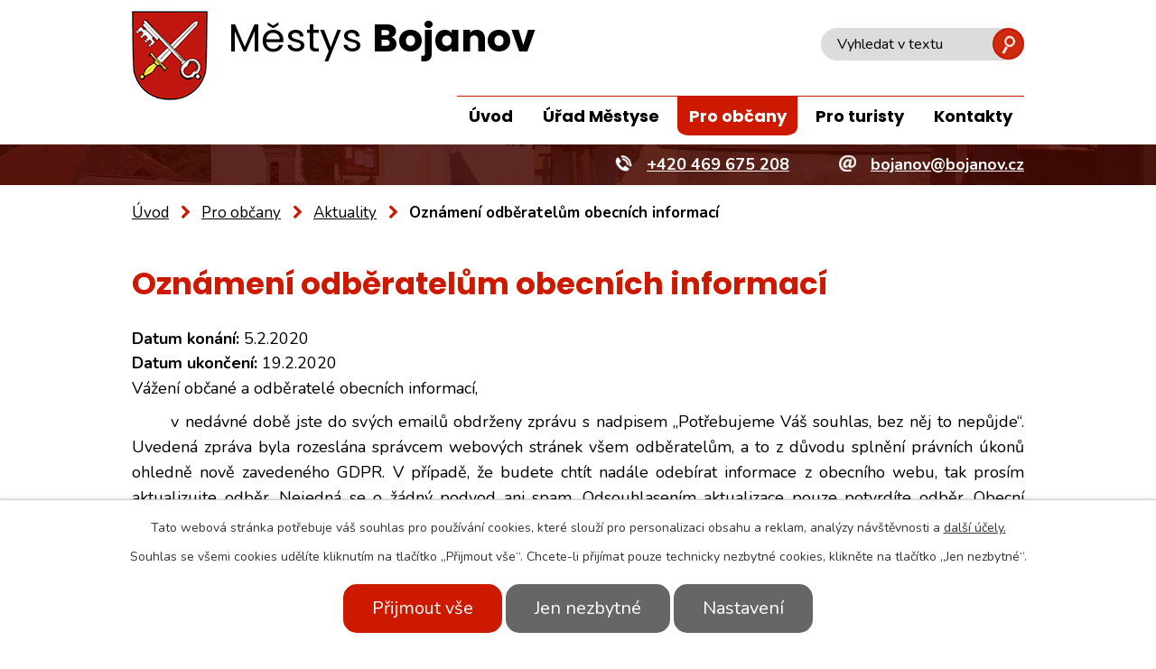

--- FILE ---
content_type: text/html; charset=utf-8
request_url: https://www.bojanov.cz/aktuality/oznameni-odberatelum-obecnich-informaci
body_size: 9252
content:
<!DOCTYPE html>
<html lang="cs" data-lang-system="cs">
	<head>



		<!--[if IE]><meta http-equiv="X-UA-Compatible" content="IE=EDGE"><![endif]-->
			<meta name="viewport" content="width=device-width, initial-scale=1, user-scalable=yes">
			<meta http-equiv="content-type" content="text/html; charset=utf-8" />
			<meta name="robots" content="index,follow" />
			<meta name="author" content="Antee s.r.o." />
			<meta name="description" content="Vážení občané a odběratelé obecních informací,
       v nedávné době jste do svých emailů obdrženy zprávu s nadpisem „Potřebujeme Váš souhlas, bez něj to nepůjde“. Uvedená zpráva byla rozeslána správcem webových stránek všem odběratelům, a to z důvodu splnění právních úkonů ohledně nově zavedeného GDPR. V případě, že budete chtít nadále odebírat informace z obecního webu, tak prosím aktualizujte odběr. Nejedná se o žádný podvod ani spam. Odsouhlasením aktualizace pouze potvrdíte odběr. Obecní webové stránky městyse Bojanov budou v letošním roce aktualizovány a po delším čase bude upraven i jejich vzhled. Předmětná zpráva je příprava přechodu na nový systém obecních webových stránek.
 
Děkuji za pochopení.
                                                                                  S pozdravem Milan Michálek, starosta městyse" />
			<meta name="keywords" content="Bojanov, Městys Bojanov, Obec Bojanov, Kovářov,Holín,Hůrka,Horní Bezděkov,Petrkov,Hořelec" />
			<meta name="google-site-verification" content="TLJpNvXOy74mrVXwVKrXWY1FCP28WZLnwrHA-DkI0DY" />
			<meta name="viewport" content="width=device-width, initial-scale=1, user-scalable=yes" />
<title>Oznámení odběratelům obecních informací | Městys Bojanov</title>

		<link rel="stylesheet" type="text/css" href="https://cdn.antee.cz/jqueryui/1.8.20/css/smoothness/jquery-ui-1.8.20.custom.css?v=2" integrity="sha384-969tZdZyQm28oZBJc3HnOkX55bRgehf7P93uV7yHLjvpg/EMn7cdRjNDiJ3kYzs4" crossorigin="anonymous" />
		<link rel="stylesheet" type="text/css" href="/style.php?nid=SlZN&amp;ver=1768399196" />
		<link rel="stylesheet" type="text/css" href="/css/libs.css?ver=1768399900" />
		<link rel="stylesheet" type="text/css" href="https://cdn.antee.cz/genericons/genericons/genericons.css?v=2" integrity="sha384-DVVni0eBddR2RAn0f3ykZjyh97AUIRF+05QPwYfLtPTLQu3B+ocaZm/JigaX0VKc" crossorigin="anonymous" />

		<script src="/js/jquery/jquery-3.0.0.min.js" ></script>
		<script src="/js/jquery/jquery-migrate-3.1.0.min.js" ></script>
		<script src="/js/jquery/jquery-ui.min.js" ></script>
		<script src="/js/jquery/jquery.ui.touch-punch.min.js" ></script>
		<script src="/js/libs.min.js?ver=1768399900" ></script>
		<script src="/js/ipo.min.js?ver=1768399889" ></script>
			<script src="/js/locales/cs.js?ver=1768399196" ></script>


		<link href="/uredni-deska?action=atom" type="application/atom+xml" rel="alternate" title="Úřední deska">
		<link href="/aktuality?action=atom" type="application/atom+xml" rel="alternate" title="Aktuality">
		<link href="/fotokronika?action=atom" type="application/atom+xml" rel="alternate" title="Fotokronika">
		<link href="/realizace-cov?action=atom" type="application/atom+xml" rel="alternate" title="Realizace ČOV">
		<link href="/bojanovske-zpravy?action=atom" type="application/atom+xml" rel="alternate" title="Bojanoviny">
		<link href="/stripky-z-bojanovska?action=atom" type="application/atom+xml" rel="alternate" title="Střípky z Bojanovska">
		<link href="/nabidky-mestyse-bojanov?action=atom" type="application/atom+xml" rel="alternate" title="Nabídky městyse Bojanov">
		<link href="/obecni-kroniky?action=atom" type="application/atom+xml" rel="alternate" title="Obecní kroniky">
		<link href="/projekty-spolufinancovany-evropskou-unii?action=atom" type="application/atom+xml" rel="alternate" title="Projekty spolufinancovány EU">
<link rel="preconnect" href="https://fonts.gstatic.com/" crossorigin>
<link href="https://fonts.googleapis.com/css?family=Nunito:400,700%7CPoppins:400,700&amp;display=fallback&amp;subset=latin-ext" rel="stylesheet">
<link href="/image.php?nid=806&amp;oid=7441088" rel="icon" type="image/png">
<link rel="shortcut icon" href="/image.php?nid=806&amp;oid=7441088">
<script>
ipo.api.live('body', function(el) {
//posun patičky
$(el).find("#ipocopyright").insertAfter("#ipocontainer");
//posun fulltext
$(el).find(".elasticSearchForm").prependTo(".header-fulltext");
//backlink
$(el).find(".backlink").addClass("action-button");
//turistika
$(el).find(".destination > p > a").addClass("action-button");
//akce
$(el).find(".event > a").addClass("action-button");
//změna placeholderu u vyhledávání
$('#frmfulltextForm-q').attr('placeholder','Vyhledávání');
});
</script>

<link rel="preload" href="/image.php?nid=806&amp;oid=7441110" as="image">
	</head>

	<body id="page1481269" class="subpage1481269 subpage7427086"
			
			data-nid="806"
			data-lid="CZ"
			data-oid="1481269"
			data-layout-pagewidth="1024"
			
			data-slideshow-timer="3"
			 data-ipo-article-id="435012"
						
				
				data-layout="responsive" data-viewport_width_responsive="1024"
			>



							<div id="snippet-cookiesConfirmation-euCookiesSnp">			<div id="cookieChoiceInfo" class="cookie-choices-info template_1">
					<p>Tato webová stránka potřebuje váš souhlas pro používání cookies, které slouží pro personalizaci obsahu a reklam, analýzy návštěvnosti a 
						<a class="cookie-button more" href="https://navody.antee.cz/cookies" target="_blank">další účely.</a>
					</p>
					<p>
						Souhlas se všemi cookies udělíte kliknutím na tlačítko „Přijmout vše“. Chcete-li přijímat pouze technicky nezbytné cookies, klikněte na tlačítko „Jen nezbytné“.
					</p>
				<div class="buttons">
					<a class="cookie-button action-button ajax" id="cookieChoiceButton" rel=”nofollow” href="/aktuality/oznameni-odberatelum-obecnich-informaci?do=cookiesConfirmation-acceptAll">Přijmout vše</a>
					<a class="cookie-button cookie-button--settings action-button ajax" rel=”nofollow” href="/aktuality/oznameni-odberatelum-obecnich-informaci?do=cookiesConfirmation-onlyNecessary">Jen nezbytné</a>
					<a class="cookie-button cookie-button--settings action-button ajax" rel=”nofollow” href="/aktuality/oznameni-odberatelum-obecnich-informaci?do=cookiesConfirmation-openSettings">Nastavení</a>
				</div>
			</div>
</div>				<div id="ipocontainer">

			<div class="menu-toggler">

				<span>Menu</span>
				<span class="genericon genericon-menu"></span>
			</div>

			<span id="back-to-top">

				<i class="fa fa-angle-up"></i>
			</span>

			<div id="ipoheader">

				<div class="header-wrapper">
	<div class="header-container layout-container flex-container">
		<a href="/" class="header-logo">
			<img src="/image.php?nid=806&amp;oid=7441110" alt="erb Bojanov">
			<span class="header-logo_text">
				<span>Městys <strong>Bojanov</strong></span>
				<span>Oficiální webové stránky obce</span>
			</span>
		</a>
		<div class="header-fulltext"> </div>
	</div>
</div>
<div class="header-bg">
	
		 
		<div class="boxImage">
			
			<div class="bg-nextpage" style="background-image:url(/image.php?oid=7441111&amp;nid=806);">
				image
			</div>
		</div>
		 
		
	
	<div class="header-kontakt">
		<div class="layout-container flex-container">
			<a class="header-phone" href="tel:+420469675208"><span>+420 469 675 208</span></a>
			<a class="header-email" href="mailto:bojanov@bojanov.cz"><span>bojanov@bojanov.cz</span></a>
		</div>
	</div>
</div>			</div>

			<div id="ipotopmenuwrapper">

				<div id="ipotopmenu">
<h4 class="hiddenMenu">Horní menu</h4>
<ul class="topmenulevel1"><li class="topmenuitem1 noborder" id="ipomenu7427083"><a href="/">Úvod</a></li><li class="topmenuitem1" id="ipomenu43749"><a href="/urad-mestyse">Úřad Městyse</a><ul class="topmenulevel2"><li class="topmenuitem2" id="ipomenu43750"><a href="/zakladni-informace">Základní informace</a></li><li class="topmenuitem2" id="ipomenu43751"><a href="/popis-uradu">Popis úřadu</a></li><li class="topmenuitem2" id="ipomenu4192287"><a href="/povinne-zverejnovane-informace">Povinně zveřejňované informace</a></li><li class="topmenuitem2" id="ipomenu43752"><a href="/poskytovani-informaci-prijem-podani">Poskytování informací, příjem podání</a></li><li class="topmenuitem2" id="ipomenu43753"><a href="/vyhlasky-zakony">Vyhlášky, zákony</a></li><li class="topmenuitem2" id="ipomenu43754"><a href="/rozpocet">Rozpočet</a></li><li class="topmenuitem2" id="ipomenu43755"><a href="/elektronicka-podatelna">Elektronická podatelna</a></li><li class="topmenuitem2" id="ipomenu1236219"><a href="/uredni-deska">Úřední deska</a></li><li class="topmenuitem2" id="ipomenu7376077"><a href="https://cro.justice.cz/" target="_blank">Registr oznámení</a></li><li class="topmenuitem2" id="ipomenu7427107"><a href="https://www.edpp.cz/povodnovy-plan/bojanov/" target="_blank">Povodňový plán</a></li><li class="topmenuitem2" id="ipomenu4192297"><a href="/verejne-zakazky">Veřejné zakázky</a></li><li class="topmenuitem2" id="ipomenu9836523"><a href="/rozbory-vody">Rozbory vody</a></li><li class="topmenuitem2" id="ipomenu10623684"><a href="/reklamacni-rad-dodavky-vody-a-odvadeni-odpadnich-vod">Reklamační řád dodávky vody a odvádění odpadních vod</a></li><li class="topmenuitem2" id="ipomenu12123764"><a href="/cenik-sluzeb-mestyse-bojanov">Ceník služeb městyse Bojanov</a></li><li class="topmenuitem2" id="ipomenu12745544"><a href="/informace-o-dorucovani-pisemnosti-s-tp-na-ohlasovne">Informace o doručování písemností s TP na ohlašovně</a></li></ul></li><li class="topmenuitem1 active" id="ipomenu7427086"><a href="/pro-obcany">Pro občany</a><ul class="topmenulevel2"><li class="topmenuitem2 active" id="ipomenu1481269"><a href="/aktuality">Aktuality</a></li><li class="topmenuitem2" id="ipomenu4190928"><a href="/fotogalerie">Fotogalerie</a></li><li class="topmenuitem2" id="ipomenu4268007"><a href="/bojanovske-zpravy">Bojanoviny</a><ul class="topmenulevel3"><li class="topmenuitem3" id="ipomenu4268281"><a href="/stripky-z-bojanovska">Střípky z Bojanovska</a></li></ul></li><li class="topmenuitem2" id="ipomenu454916"><a href="/knihovna">Knihovna</a></li><li class="topmenuitem2" id="ipomenu1361923"><a href="/odpady">Odpady</a></li><li class="topmenuitem2" id="ipomenu4247745"><a href="/realizace-cov">Realizace ČOV</a></li><li class="topmenuitem2" id="ipomenu7345570"><a href="https://sdhbojanov.webnode.cz/" target="_blank">SDH Bojanov</a></li><li class="topmenuitem2" id="ipomenu7605845"><a href="https://www.veterinabojanov.cz/" target="_blank">Veterinární ordinace Bojanov</a></li><li class="topmenuitem2" id="ipomenu5628179"><a href="/obecni-kroniky">Obecní kroniky</a></li><li class="topmenuitem2" id="ipomenu6025452"><a href="/prispevkove-organizace">Příspěvkové organizace</a></li><li class="topmenuitem2" id="ipomenu6466169"><a href="/projekty-spolufinancovany-evropskou-unii">Projekty spolufinancovány EU</a></li><li class="topmenuitem2" id="ipomenu11928046"><a href="http://farnostbojanov.cz/" target="_top">Farnost Bojanov</a></li><li class="topmenuitem2" id="ipomenu12179276"><a href="/ztraty-a-nalezy">Ztráty a nálezy</a></li></ul></li><li class="topmenuitem1" id="ipomenu7427126"><a href="/pro-turisty">Pro turisty</a><ul class="topmenulevel2"><li class="topmenuitem2" id="ipomenu7427156"><a href="/akce-v-okoli">Akce v okolí</a></li><li class="topmenuitem2" id="ipomenu217943"><a href="http://www.hlineckoregion.cz/articles.php?cat_id=6" target="_blank">Mikroregion Hlinecko</a></li><li class="topmenuitem2" id="ipomenu998657"><a href="http://www.czh.cz/" target="_blank">Mikroregion CŽH</a></li></ul></li><li class="topmenuitem1" id="ipomenu7427144"><a href="/kontakty">Kontakty</a></li></ul>
					<div class="cleartop"></div>
				</div>
			</div>
			<div id="ipomain">
				<div class="elasticSearchForm elasticSearch-container" id="elasticSearch-form-4241929" >
	<h4 class="newsheader">Fulltextové vyhledávání</h4>
	<div class="newsbody">
<form action="/aktuality/oznameni-odberatelum-obecnich-informaci?do=mainSection-elasticSearchForm-4241929-form-submit" method="post" id="frm-mainSection-elasticSearchForm-4241929-form">
<label hidden="" for="frmform-q">Fulltextové vyhledávání</label><input type="text" placeholder="Vyhledat v textu" autocomplete="off" name="q" id="frmform-q" value=""> 			<input type="submit" value="Hledat" class="action-button">
			<div class="elasticSearch-autocomplete"></div>
</form>
	</div>
</div>

<script >

	app.index.requireElasticSearchAutocomplete('frmform-q', "\/fulltextove-vyhledavani?do=autocomplete");
</script>
<div class="data-aggregator-calendar" id="data-aggregator-calendar-7427151">
	<h4 class="newsheader">Kalendář akcí</h4>
	<div class="newsbody">
<div id="snippet-mainSection-dataAggregatorCalendar-7427151-cal"><div class="blog-cal ui-datepicker-inline ui-datepicker ui-widget ui-widget-content ui-helper-clearfix ui-corner-all">
	<div class="ui-datepicker-header ui-widget-header ui-helper-clearfix ui-corner-all">
		<a class="ui-datepicker-prev ui-corner-all ajax" href="/aktuality/oznameni-odberatelum-obecnich-informaci?mainSection-dataAggregatorCalendar-7427151-date=202512&amp;do=mainSection-dataAggregatorCalendar-7427151-reload" title="Předchozí měsíc">
			<span class="ui-icon ui-icon-circle-triangle-w">Předchozí</span>
		</a>
		<a class="ui-datepicker-next ui-corner-all ajax" href="/aktuality/oznameni-odberatelum-obecnich-informaci?mainSection-dataAggregatorCalendar-7427151-date=202602&amp;do=mainSection-dataAggregatorCalendar-7427151-reload" title="Následující měsíc">
			<span class="ui-icon ui-icon-circle-triangle-e">Následující</span>
		</a>
		<div class="ui-datepicker-title">Leden 2026</div>
	</div>
	<table class="ui-datepicker-calendar">
		<thead>
			<tr>
				<th title="Pondělí">P</th>
				<th title="Úterý">Ú</th>
				<th title="Středa">S</th>
				<th title="Čtvrtek">Č</th>
				<th title="Pátek">P</th>
				<th title="Sobota">S</th>
				<th title="Neděle">N</th>
			</tr>

		</thead>
		<tbody>
			<tr>

				<td>

					<a data-tooltip-content="#tooltip-content-calendar-20251229-7427151" class="tooltip ui-state-default ui-datepicker-other-month" href="/kalendar-akci?date=2025-12-29" title="!!! Pozor - Významná omezení v používání zábavní pyrotechniky  !!!,Farní přehled - Vánoce 2025">29</a>
					<div class="tooltip-wrapper">
						<div id="tooltip-content-calendar-20251229-7427151">
							<div>!!! Pozor - Významná omezení v používání zábavní pyrotechniky  !!!</div>
							<div>Farní přehled - Vánoce 2025</div>
						</div>
					</div>
				</td>
				<td>

					<a data-tooltip-content="#tooltip-content-calendar-20251230-7427151" class="tooltip ui-state-default ui-datepicker-other-month" href="/kalendar-akci?date=2025-12-30" title="!!! Pozor - Významná omezení v používání zábavní pyrotechniky  !!!,Farní přehled - Vánoce 2025">30</a>
					<div class="tooltip-wrapper">
						<div id="tooltip-content-calendar-20251230-7427151">
							<div>!!! Pozor - Významná omezení v používání zábavní pyrotechniky  !!!</div>
							<div>Farní přehled - Vánoce 2025</div>
						</div>
					</div>
				</td>
				<td>

					<a data-tooltip-content="#tooltip-content-calendar-20251231-7427151" class="tooltip ui-state-default ui-datepicker-other-month" href="/kalendar-akci?date=2025-12-31" title="!!! Pozor - Významná omezení v používání zábavní pyrotechniky  !!!,Farní přehled - Vánoce 2025">31</a>
					<div class="tooltip-wrapper">
						<div id="tooltip-content-calendar-20251231-7427151">
							<div>!!! Pozor - Významná omezení v používání zábavní pyrotechniky  !!!</div>
							<div>Farní přehled - Vánoce 2025</div>
						</div>
					</div>
				</td>
				<td>

					<a data-tooltip-content="#tooltip-content-calendar-20260101-7427151" class="tooltip ui-state-default day-off holiday" href="/kalendar-akci?date=2026-01-01" title="!!! Pozor - Významná omezení v používání zábavní pyrotechniky  !!!,Farní přehled - Vánoce 2025,Novoroční přípitek a ohňostroj - Holín - 1.1.2026,Kalendář akcí Železnohorského regionu - leden 2026">1</a>
					<div class="tooltip-wrapper">
						<div id="tooltip-content-calendar-20260101-7427151">
							<div>!!! Pozor - Významná omezení v používání zábavní pyrotechniky  !!!</div>
							<div>Farní přehled - Vánoce 2025</div>
							<div>Novoroční přípitek a ohňostroj - Holín - 1.1.2026</div>
							<div>Kalendář akcí Železnohorského regionu - leden 2026</div>
						</div>
					</div>
				</td>
				<td>

					<a data-tooltip-content="#tooltip-content-calendar-20260102-7427151" class="tooltip ui-state-default" href="/aktuality/pozor-vyznamna-omezeni-v-pouzivani-zabavni-pyrotechniky" title="!!! Pozor - Významná omezení v používání zábavní pyrotechniky  !!!">2</a>
					<div class="tooltip-wrapper">
						<div id="tooltip-content-calendar-20260102-7427151">
							<div>!!! Pozor - Významná omezení v používání zábavní pyrotechniky  !!!</div>
						</div>
					</div>
				</td>
				<td>

					<a data-tooltip-content="#tooltip-content-calendar-20260103-7427151" class="tooltip ui-state-default saturday day-off" href="/kalendar-akci?date=2026-01-03" title="!!! Pozor - Významná omezení v používání zábavní pyrotechniky  !!!,Tříkrálová sbírka 3.1.2026">3</a>
					<div class="tooltip-wrapper">
						<div id="tooltip-content-calendar-20260103-7427151">
							<div>!!! Pozor - Významná omezení v používání zábavní pyrotechniky  !!!</div>
							<div>Tříkrálová sbírka 3.1.2026</div>
						</div>
					</div>
				</td>
				<td>

					<a data-tooltip-content="#tooltip-content-calendar-20260104-7427151" class="tooltip ui-state-default sunday day-off" href="/aktuality/pozor-vyznamna-omezeni-v-pouzivani-zabavni-pyrotechniky" title="!!! Pozor - Významná omezení v používání zábavní pyrotechniky  !!!">4</a>
					<div class="tooltip-wrapper">
						<div id="tooltip-content-calendar-20260104-7427151">
							<div>!!! Pozor - Významná omezení v používání zábavní pyrotechniky  !!!</div>
						</div>
					</div>
				</td>
			</tr>
			<tr>

				<td>

					<a data-tooltip-content="#tooltip-content-calendar-20260105-7427151" class="tooltip ui-state-default" href="/kalendar-akci?date=2026-01-05" title="!!! Pozor - Významná omezení v používání zábavní pyrotechniky  !!!,Bojanoviny leden 2026">5</a>
					<div class="tooltip-wrapper">
						<div id="tooltip-content-calendar-20260105-7427151">
							<div>!!! Pozor - Významná omezení v používání zábavní pyrotechniky  !!!</div>
							<div>Bojanoviny leden 2026</div>
						</div>
					</div>
				</td>
				<td>

					<a data-tooltip-content="#tooltip-content-calendar-20260106-7427151" class="tooltip ui-state-default" href="/aktuality/pozor-vyznamna-omezeni-v-pouzivani-zabavni-pyrotechniky" title="!!! Pozor - Významná omezení v používání zábavní pyrotechniky  !!!">6</a>
					<div class="tooltip-wrapper">
						<div id="tooltip-content-calendar-20260106-7427151">
							<div>!!! Pozor - Významná omezení v používání zábavní pyrotechniky  !!!</div>
						</div>
					</div>
				</td>
				<td>

					<a data-tooltip-content="#tooltip-content-calendar-20260107-7427151" class="tooltip ui-state-default" href="/aktuality/pozor-vyznamna-omezeni-v-pouzivani-zabavni-pyrotechniky" title="!!! Pozor - Významná omezení v používání zábavní pyrotechniky  !!!">7</a>
					<div class="tooltip-wrapper">
						<div id="tooltip-content-calendar-20260107-7427151">
							<div>!!! Pozor - Významná omezení v používání zábavní pyrotechniky  !!!</div>
						</div>
					</div>
				</td>
				<td>

					<a data-tooltip-content="#tooltip-content-calendar-20260108-7427151" class="tooltip ui-state-default" href="/aktuality/pozor-vyznamna-omezeni-v-pouzivani-zabavni-pyrotechniky" title="!!! Pozor - Významná omezení v používání zábavní pyrotechniky  !!!">8</a>
					<div class="tooltip-wrapper">
						<div id="tooltip-content-calendar-20260108-7427151">
							<div>!!! Pozor - Významná omezení v používání zábavní pyrotechniky  !!!</div>
						</div>
					</div>
				</td>
				<td>

					<a data-tooltip-content="#tooltip-content-calendar-20260109-7427151" class="tooltip ui-state-default" href="/kalendar-akci?date=2026-01-09" title="!!! Pozor - Významná omezení v používání zábavní pyrotechniky  !!!,Výtěžek Tříkrálové sbírky r. 2026">9</a>
					<div class="tooltip-wrapper">
						<div id="tooltip-content-calendar-20260109-7427151">
							<div>!!! Pozor - Významná omezení v používání zábavní pyrotechniky  !!!</div>
							<div>Výtěžek Tříkrálové sbírky r. 2026</div>
						</div>
					</div>
				</td>
				<td>

					<a data-tooltip-content="#tooltip-content-calendar-20260110-7427151" class="tooltip ui-state-default saturday day-off" href="/kalendar-akci?date=2026-01-10" title="!!! Pozor - Významná omezení v používání zábavní pyrotechniky  !!!,Seriál běhů DOKOLA - Kraskov">10</a>
					<div class="tooltip-wrapper">
						<div id="tooltip-content-calendar-20260110-7427151">
							<div>!!! Pozor - Významná omezení v používání zábavní pyrotechniky  !!!</div>
							<div>Seriál běhů DOKOLA - Kraskov</div>
						</div>
					</div>
				</td>
				<td>

					<a data-tooltip-content="#tooltip-content-calendar-20260111-7427151" class="tooltip ui-state-default sunday day-off" href="/kalendar-akci?date=2026-01-11" title="!!! Pozor - Významná omezení v používání zábavní pyrotechniky  !!!,Vánoční koncert - kostel Bojanov - 11.1.2026, 16:00">11</a>
					<div class="tooltip-wrapper">
						<div id="tooltip-content-calendar-20260111-7427151">
							<div>!!! Pozor - Významná omezení v používání zábavní pyrotechniky  !!!</div>
							<div>Vánoční koncert - kostel Bojanov - 11.1.2026, 16:00</div>
						</div>
					</div>
				</td>
			</tr>
			<tr>

				<td>

					<a data-tooltip-content="#tooltip-content-calendar-20260112-7427151" class="tooltip ui-state-default" href="/aktuality/pozor-vyznamna-omezeni-v-pouzivani-zabavni-pyrotechniky" title="!!! Pozor - Významná omezení v používání zábavní pyrotechniky  !!!">12</a>
					<div class="tooltip-wrapper">
						<div id="tooltip-content-calendar-20260112-7427151">
							<div>!!! Pozor - Významná omezení v používání zábavní pyrotechniky  !!!</div>
						</div>
					</div>
				</td>
				<td>

					<a data-tooltip-content="#tooltip-content-calendar-20260113-7427151" class="tooltip ui-state-default" href="/aktuality/pozor-vyznamna-omezeni-v-pouzivani-zabavni-pyrotechniky" title="!!! Pozor - Významná omezení v používání zábavní pyrotechniky  !!!">13</a>
					<div class="tooltip-wrapper">
						<div id="tooltip-content-calendar-20260113-7427151">
							<div>!!! Pozor - Významná omezení v používání zábavní pyrotechniky  !!!</div>
						</div>
					</div>
				</td>
				<td>

					<a data-tooltip-content="#tooltip-content-calendar-20260114-7427151" class="tooltip ui-state-default" href="/aktuality/pozor-vyznamna-omezeni-v-pouzivani-zabavni-pyrotechniky" title="!!! Pozor - Významná omezení v používání zábavní pyrotechniky  !!!">14</a>
					<div class="tooltip-wrapper">
						<div id="tooltip-content-calendar-20260114-7427151">
							<div>!!! Pozor - Významná omezení v používání zábavní pyrotechniky  !!!</div>
						</div>
					</div>
				</td>
				<td>

					<a data-tooltip-content="#tooltip-content-calendar-20260115-7427151" class="tooltip ui-state-default" href="/aktuality/pozor-vyznamna-omezeni-v-pouzivani-zabavni-pyrotechniky" title="!!! Pozor - Významná omezení v používání zábavní pyrotechniky  !!!">15</a>
					<div class="tooltip-wrapper">
						<div id="tooltip-content-calendar-20260115-7427151">
							<div>!!! Pozor - Významná omezení v používání zábavní pyrotechniky  !!!</div>
						</div>
					</div>
				</td>
				<td>

					<a data-tooltip-content="#tooltip-content-calendar-20260116-7427151" class="tooltip ui-state-default" href="/aktuality/pozor-vyznamna-omezeni-v-pouzivani-zabavni-pyrotechniky" title="!!! Pozor - Významná omezení v používání zábavní pyrotechniky  !!!">16</a>
					<div class="tooltip-wrapper">
						<div id="tooltip-content-calendar-20260116-7427151">
							<div>!!! Pozor - Významná omezení v používání zábavní pyrotechniky  !!!</div>
						</div>
					</div>
				</td>
				<td>

					<a data-tooltip-content="#tooltip-content-calendar-20260117-7427151" class="tooltip ui-state-default saturday day-off" href="/kalendar-akci?date=2026-01-17" title="!!! Pozor - Významná omezení v používání zábavní pyrotechniky  !!!,Předvalentýnský ples - Bojanov - 17.1.2026">17</a>
					<div class="tooltip-wrapper">
						<div id="tooltip-content-calendar-20260117-7427151">
							<div>!!! Pozor - Významná omezení v používání zábavní pyrotechniky  !!!</div>
							<div>Předvalentýnský ples - Bojanov - 17.1.2026</div>
						</div>
					</div>
				</td>
				<td>

					<a data-tooltip-content="#tooltip-content-calendar-20260118-7427151" class="tooltip ui-state-default sunday day-off" href="/aktuality/pozor-vyznamna-omezeni-v-pouzivani-zabavni-pyrotechniky" title="!!! Pozor - Významná omezení v používání zábavní pyrotechniky  !!!">18</a>
					<div class="tooltip-wrapper">
						<div id="tooltip-content-calendar-20260118-7427151">
							<div>!!! Pozor - Významná omezení v používání zábavní pyrotechniky  !!!</div>
						</div>
					</div>
				</td>
			</tr>
			<tr>

				<td>

					<a data-tooltip-content="#tooltip-content-calendar-20260119-7427151" class="tooltip ui-state-default" href="/aktuality/pozor-vyznamna-omezeni-v-pouzivani-zabavni-pyrotechniky" title="!!! Pozor - Významná omezení v používání zábavní pyrotechniky  !!!">19</a>
					<div class="tooltip-wrapper">
						<div id="tooltip-content-calendar-20260119-7427151">
							<div>!!! Pozor - Významná omezení v používání zábavní pyrotechniky  !!!</div>
						</div>
					</div>
				</td>
				<td>

					<a data-tooltip-content="#tooltip-content-calendar-20260120-7427151" class="tooltip ui-state-default ui-state-highlight ui-state-active" href="/aktuality/pozor-vyznamna-omezeni-v-pouzivani-zabavni-pyrotechniky" title="!!! Pozor - Významná omezení v používání zábavní pyrotechniky  !!!">20</a>
					<div class="tooltip-wrapper">
						<div id="tooltip-content-calendar-20260120-7427151">
							<div>!!! Pozor - Významná omezení v používání zábavní pyrotechniky  !!!</div>
						</div>
					</div>
				</td>
				<td>

					<a data-tooltip-content="#tooltip-content-calendar-20260121-7427151" class="tooltip ui-state-default" href="/aktuality/pozor-vyznamna-omezeni-v-pouzivani-zabavni-pyrotechniky" title="!!! Pozor - Významná omezení v používání zábavní pyrotechniky  !!!">21</a>
					<div class="tooltip-wrapper">
						<div id="tooltip-content-calendar-20260121-7427151">
							<div>!!! Pozor - Významná omezení v používání zábavní pyrotechniky  !!!</div>
						</div>
					</div>
				</td>
				<td>

					<a data-tooltip-content="#tooltip-content-calendar-20260122-7427151" class="tooltip ui-state-default" href="/aktuality/pozor-vyznamna-omezeni-v-pouzivani-zabavni-pyrotechniky" title="!!! Pozor - Významná omezení v používání zábavní pyrotechniky  !!!">22</a>
					<div class="tooltip-wrapper">
						<div id="tooltip-content-calendar-20260122-7427151">
							<div>!!! Pozor - Významná omezení v používání zábavní pyrotechniky  !!!</div>
						</div>
					</div>
				</td>
				<td>

					<a data-tooltip-content="#tooltip-content-calendar-20260123-7427151" class="tooltip ui-state-default" href="/aktuality/pozor-vyznamna-omezeni-v-pouzivani-zabavni-pyrotechniky" title="!!! Pozor - Významná omezení v používání zábavní pyrotechniky  !!!">23</a>
					<div class="tooltip-wrapper">
						<div id="tooltip-content-calendar-20260123-7427151">
							<div>!!! Pozor - Významná omezení v používání zábavní pyrotechniky  !!!</div>
						</div>
					</div>
				</td>
				<td>

					<a data-tooltip-content="#tooltip-content-calendar-20260124-7427151" class="tooltip ui-state-default saturday day-off" href="/kalendar-akci?date=2026-01-24" title="!!! Pozor - Významná omezení v používání zábavní pyrotechniky  !!!,Přednáška - Včelí život - 24.1.2026, 15:00 - fara Bojanov">24</a>
					<div class="tooltip-wrapper">
						<div id="tooltip-content-calendar-20260124-7427151">
							<div>!!! Pozor - Významná omezení v používání zábavní pyrotechniky  !!!</div>
							<div>Přednáška - Včelí život - 24.1.2026, 15:00 - fara Bojanov</div>
						</div>
					</div>
				</td>
				<td>

					<a data-tooltip-content="#tooltip-content-calendar-20260125-7427151" class="tooltip ui-state-default sunday day-off" href="/aktuality/pozor-vyznamna-omezeni-v-pouzivani-zabavni-pyrotechniky" title="!!! Pozor - Významná omezení v používání zábavní pyrotechniky  !!!">25</a>
					<div class="tooltip-wrapper">
						<div id="tooltip-content-calendar-20260125-7427151">
							<div>!!! Pozor - Významná omezení v používání zábavní pyrotechniky  !!!</div>
						</div>
					</div>
				</td>
			</tr>
			<tr>

				<td>

					<a data-tooltip-content="#tooltip-content-calendar-20260126-7427151" class="tooltip ui-state-default" href="/aktuality/pozor-vyznamna-omezeni-v-pouzivani-zabavni-pyrotechniky" title="!!! Pozor - Významná omezení v používání zábavní pyrotechniky  !!!">26</a>
					<div class="tooltip-wrapper">
						<div id="tooltip-content-calendar-20260126-7427151">
							<div>!!! Pozor - Významná omezení v používání zábavní pyrotechniky  !!!</div>
						</div>
					</div>
				</td>
				<td>

					<a data-tooltip-content="#tooltip-content-calendar-20260127-7427151" class="tooltip ui-state-default" href="/aktuality/pozor-vyznamna-omezeni-v-pouzivani-zabavni-pyrotechniky" title="!!! Pozor - Významná omezení v používání zábavní pyrotechniky  !!!">27</a>
					<div class="tooltip-wrapper">
						<div id="tooltip-content-calendar-20260127-7427151">
							<div>!!! Pozor - Významná omezení v používání zábavní pyrotechniky  !!!</div>
						</div>
					</div>
				</td>
				<td>

					<a data-tooltip-content="#tooltip-content-calendar-20260128-7427151" class="tooltip ui-state-default" href="/aktuality/pozor-vyznamna-omezeni-v-pouzivani-zabavni-pyrotechniky" title="!!! Pozor - Významná omezení v používání zábavní pyrotechniky  !!!">28</a>
					<div class="tooltip-wrapper">
						<div id="tooltip-content-calendar-20260128-7427151">
							<div>!!! Pozor - Významná omezení v používání zábavní pyrotechniky  !!!</div>
						</div>
					</div>
				</td>
				<td>

					<a data-tooltip-content="#tooltip-content-calendar-20260129-7427151" class="tooltip ui-state-default" href="/aktuality/pozor-vyznamna-omezeni-v-pouzivani-zabavni-pyrotechniky" title="!!! Pozor - Významná omezení v používání zábavní pyrotechniky  !!!">29</a>
					<div class="tooltip-wrapper">
						<div id="tooltip-content-calendar-20260129-7427151">
							<div>!!! Pozor - Významná omezení v používání zábavní pyrotechniky  !!!</div>
						</div>
					</div>
				</td>
				<td>

					<a data-tooltip-content="#tooltip-content-calendar-20260130-7427151" class="tooltip ui-state-default" href="/aktuality/pozor-vyznamna-omezeni-v-pouzivani-zabavni-pyrotechniky" title="!!! Pozor - Významná omezení v používání zábavní pyrotechniky  !!!">30</a>
					<div class="tooltip-wrapper">
						<div id="tooltip-content-calendar-20260130-7427151">
							<div>!!! Pozor - Významná omezení v používání zábavní pyrotechniky  !!!</div>
						</div>
					</div>
				</td>
				<td>

					<a data-tooltip-content="#tooltip-content-calendar-20260131-7427151" class="tooltip ui-state-default saturday day-off" href="/aktuality/pozor-vyznamna-omezeni-v-pouzivani-zabavni-pyrotechniky" title="!!! Pozor - Významná omezení v používání zábavní pyrotechniky  !!!">31</a>
					<div class="tooltip-wrapper">
						<div id="tooltip-content-calendar-20260131-7427151">
							<div>!!! Pozor - Významná omezení v používání zábavní pyrotechniky  !!!</div>
						</div>
					</div>
				</td>
				<td>

					<a data-tooltip-content="#tooltip-content-calendar-20260201-7427151" class="tooltip ui-state-default sunday day-off ui-datepicker-other-month" href="/aktuality/divadlo-zitkovske-bohyne-122026-1500-telocvicna-zs-bojanov" title="divadlo Žítkovské bohyně - 1.2.2026, 15:00, tělocvična ZŠ Bojanov">1</a>
					<div class="tooltip-wrapper">
						<div id="tooltip-content-calendar-20260201-7427151">
							<div>divadlo Žítkovské bohyně - 1.2.2026, 15:00, tělocvična ZŠ Bojanov</div>
						</div>
					</div>
				</td>
			</tr>
		</tbody>
	</table>
</div>
</div>	</div>
</div>

				<div id="ipomainframe">
					<div id="ipopage">
<div id="iponavigation">
	<h5 class="hiddenMenu">Drobečková navigace</h5>
	<p>
			<a href="/">Úvod</a> <span class="separator">&gt;</span>
			<a href="/pro-obcany">Pro občany</a> <span class="separator">&gt;</span>
			<a href="/aktuality">Aktuality</a> <span class="separator">&gt;</span>
			<span class="currentPage">Oznámení odběratelům obecních informací</span>
	</p>

</div>
						<div class="ipopagetext">
							<div class="blog view-detail content">
								
								<h1>Oznámení odběratelům obecních informací</h1>

<div id="snippet--flash"></div>
								
																	

<hr class="cleaner">




<hr class="cleaner">

<div class="article">
			<div class="dates table-row auto">
			<span class="box-by-content">Datum konání:</span>
			<div class="type-datepicker">5.2.2020</div>
		</div>
				<div class="dates table-row auto">
			<span class="box-by-content">Datum ukončení:</span>
			<div class="type-datepicker">19.2.2020</div>
		</div>
			

	<div class="paragraph text clearfix">
<p>Vážení občané a odběratelé obecních informací,</p>
<p style="text-align: justify;">       v nedávné době jste do svých emailů obdrženy zprávu s nadpisem „Potřebujeme Váš souhlas, bez něj to nepůjde“. Uvedená zpráva byla rozeslána správcem webových stránek všem odběratelům, a to z důvodu splnění právních úkonů ohledně nově zavedeného GDPR. V případě, že budete chtít nadále odebírat informace z obecního webu, tak prosím aktualizujte odběr. Nejedná se o žádný podvod ani spam. Odsouhlasením aktualizace pouze potvrdíte odběr. Obecní webové stránky městyse Bojanov budou v letošním roce aktualizovány a po delším čase bude upraven i jejich vzhled. Předmětná zpráva je příprava přechodu na nový systém obecních webových stránek.</p>
<p style="text-align: justify;"> </p>
<p>Děkuji za pochopení.</p>
<p>                                                                                  S pozdravem Milan Michálek, starosta městyse</p>	</div>
		
<div id="snippet--images"><div class="images clearfix">

	</div>
</div>


<div id="snippet--uploader"></div>			<div class="article-footer">
							<div id="snippet-assessment-assessment439764"><div class="ratings">
	<div class="ratings-item">
		<a class="like ajax" href="/aktuality/oznameni-odberatelum-obecnich-informaci?assessment-id=439764&amp;assessment-value=1&amp;do=assessment-assess" title="líbí se mi" rel="nofollow"><i class="fa fa-thumbs-up"></i></a>
		<span title="0 lidem se toto líbí">0</span>
	</div>
	<div class="ratings-item">
		<a class="dislike ajax" href="/aktuality/oznameni-odberatelum-obecnich-informaci?assessment-id=439764&amp;assessment-value=0&amp;do=assessment-assess" title="nelíbí se mi" rel="nofollow"><i class="fa fa-thumbs-down"></i></a>
		<span title="0 lidem se toto nelíbí">0</span>
	</div>
</div>
</div>						<div class="published"><span>Publikováno:</span> 5. 2. 2020 12:14</div>

					</div>
	
</div>

<hr class="cleaner">
<div class="content-paginator clearfix">
	<span class="linkprev">
		<a href="/aktuality/informace-pro-sberatele-odznaku-mestys-bojanov-1ks30-kc">

			<span class="linkprev-chevron">
				<i class="fa fa-angle-left"></i>
			</span>
			<span class="linkprev-text">
				<span class="linkprev-title">Informace pro…</span>
				<span class="linkprev-date">Datum konání: 12. 2. 2024 </span>
			</span>
		</a>
	</span>
	<span class="linkback">
		<a href='/aktuality'>
			<span class="linkback-chevron">
				<i class="fa fa-undo"></i>
			</span>
			<span class="linkback-text">
				<span>Zpět na přehled</span>
			</span>
		</a>
	</span>
	<span class="linknext">
	</span>
</div>

		
															</div>
						</div>
					</div>


					

					

					<div class="hrclear"></div>
					<div id="ipocopyright">
<div class="copyright">
	<div class="footer-wrapper">
	<div class="footer-container layout-container flex-container">
		<div class="footer-adresa">
			<h2>
				Kontaktní informace
			</h2>
			<p>
				<strong class="minwidth-m">Adresa OÚ </strong>Městys Bojanov<br>
				<strong class="minwidth-m item-hidden">Adresa OÚ </strong>538 26 Bojanov 18
			</p>
			<p>
				<strong class="minwidth-m">Telefon </strong><a href="tel:+420469675208">+420 469 675 208</a><br>
				<strong class="minwidth-m">Email </strong><a href="mailto:bojanov@bojanov.cz">bojanov@bojanov.cz</a>
			</p>
		</div>
		<div class="footer-hodiny">
			<h2>
				Úřední hodiny
			</h2>
			<p><span class="minwidth-s">Po </span>08:00 - 11:00 12:00 - 17:00<br>
				<!--<span class="minwidth-s">Út </span>08:00 - 10:30 11:00 - 15:00<br />-->
				<span class="minwidth-s">St </span>08:00 – 11:00 12:00 - 17:00<br>
				<!--<span class="minwidth-s">Čt </span>08:00 - 10:30 11:00 - 15:00<br />
<span class="minwidth-s">Pá </span>08:00 - 10:30 11:00 - 13:00</p>-->
		</p></div>
		<a href="https://mapy.cz/s/dazenudoze" class="footer-mapa" target="_blank" rel="noopener noreferrer">
			<span>Zobrazit <span class="item-hidden">obec </span>na mapě</span>
		</a>
	</div>
</div>
<div class="row antee">
	© 2026 Bojanov, <a href="mailto:starosta@bojanov.cz">Kontaktovat webmastera</a>, <span id="links"><a href="/mapa-stranek">Mapa stránek</a>, <a href="/prohlaseni-o-pristupnosti">Prohlášení o přístupnosti</a></span><br>ANTEE s.r.o. - <a href="https://www.antee.cz" rel="nofollow">Tvorba webových stránek</a>, Redakční systém IPO
</div>
</div>
					</div>
					<div id="ipostatistics">
<script >
	var _paq = _paq || [];
	_paq.push(['disableCookies']);
	_paq.push(['trackPageView']);
	_paq.push(['enableLinkTracking']);
	(function() {
		var u="https://matomo.antee.cz/";
		_paq.push(['setTrackerUrl', u+'piwik.php']);
		_paq.push(['setSiteId', 2996]);
		var d=document, g=d.createElement('script'), s=d.getElementsByTagName('script')[0];
		g.defer=true; g.async=true; g.src=u+'piwik.js'; s.parentNode.insertBefore(g,s);
	})();
</script>
<script >
	$(document).ready(function() {
		$('a[href^="mailto"]').on("click", function(){
			_paq.push(['setCustomVariable', 1, 'Click mailto','Email='+this.href.replace(/^mailto:/i,'') + ' /Page = ' +  location.href,'page']);
			_paq.push(['trackGoal', null]);
			_paq.push(['trackPageView']);
		});

		$('a[href^="tel"]').on("click", function(){
			_paq.push(['setCustomVariable', 1, 'Click telefon','Telefon='+this.href.replace(/^tel:/i,'') + ' /Page = ' +  location.href,'page']);
			_paq.push(['trackPageView']);
		});
	});
</script>
					</div>

					<div id="ipofooter">
						
					</div>
				</div>
			</div>
		</div>
	</body>
</html>
